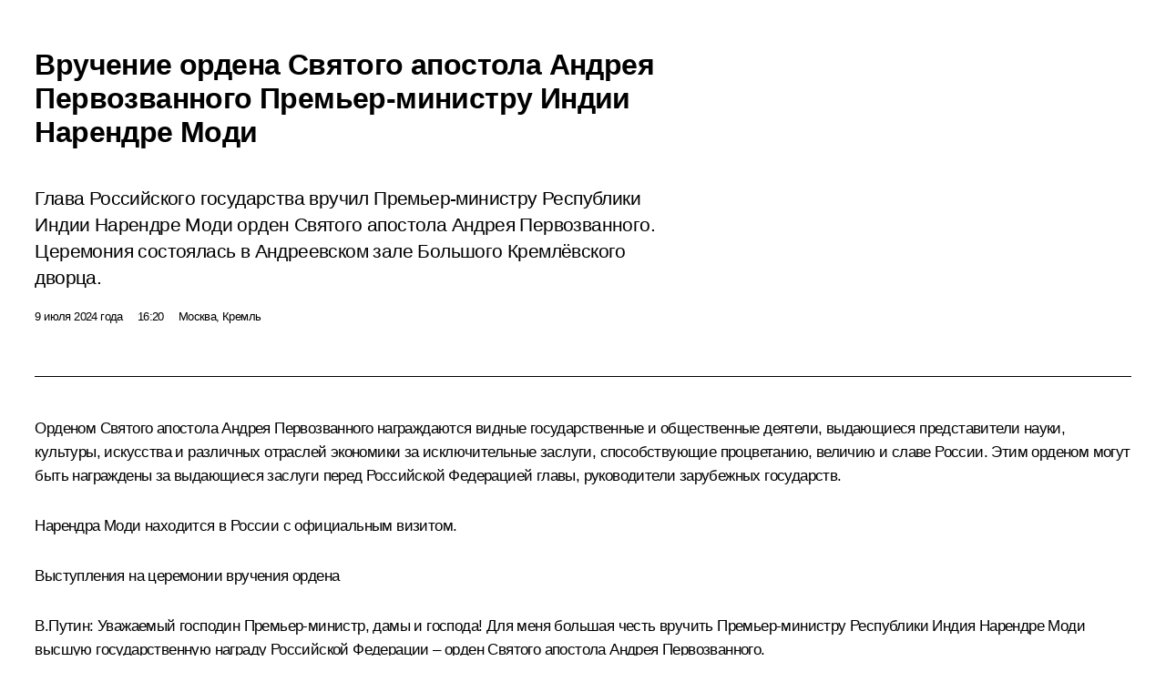

--- FILE ---
content_type: text/html; charset=UTF-8
request_url: http://kremlin.ru/events/president/news/74517/print
body_size: 14767
content:
<!doctype html> <!--[if lt IE 7 ]> <html class="ie6" lang="ru"> <![endif]--> <!--[if IE 7 ]> <html class="ie7" lang="ru"> <![endif]--> <!--[if IE 8 ]> <html class="ie8" lang="ru"> <![endif]--> <!--[if IE 9 ]> <html class="ie9" lang="ru"> <![endif]--> <!--[if gt IE 8]><!--> <html lang="ru" class="no-js" itemscope="itemscope" xmlns="http://www.w3.org/1999/xhtml" itemtype="http://schema.org/ItemPage" prefix="og: http://ogp.me/ns# video: http://ogp.me/ns/video# ya: http://webmaster.yandex.ru/vocabularies/"> <!--<![endif]--> <head> <meta charset="utf-8"/> <title itemprop="name">Вручение ордена Святого апостола Андрея Первозванного Премьер-министру Индии Нарендре Моди • Президент России</title> <meta name="description" content="Глава Российского государства вручил Премьер-министру Республики Индии Нарендре Моди орден Святого апостола Андрея Первозванного. Церемония состоялась в Андреевском зале Большого Кремлёвского дворца."/> <meta name="keywords" content="Новости ,Выступления и стенограммы ,Деятельность Президента"/> <meta itemprop="inLanguage" content="ru"/> <meta name="msapplication-TileColor" content="#091a42"> <meta name="theme-color" content="#ffffff"> <meta name="theme-color" content="#091A42" />  <meta name="viewport" content="width=device-width,initial-scale=1,minimum-scale=0.7,ya-title=#061a44"/>  <meta name="apple-mobile-web-app-capable" content="yes"/> <meta name="apple-mobile-web-app-title" content="Президент России"/> <meta name="format-detection" content="telephone=yes"/> <meta name="apple-mobile-web-app-status-bar-style" content="default"/>  <meta name="msapplication-TileColor" content="#061a44"/> <meta name="msapplication-TileImage" content="/static/mstile-144x144.png"/> <meta name="msapplication-allowDomainApiCalls" content="true"/> <meta name="msapplication-starturl" content="/"/> <meta name="theme-color" content="#061a44"/> <meta name="application-name" content="Президент России"/>   <meta property="og:site_name" content="Президент России"/>  <meta name="twitter:site" content="@KremlinRussia"/>   <meta property="og:type" content="article"/>  <meta property="og:title" content="Вручение ордена Святого апостола Андрея Первозванного Премьер-министру Индии Нарендре Моди"/> <meta property="og:description" content="Глава Российского государства вручил Премьер-министру Республики Индии Нарендре Моди орден Святого апостола Андрея Первозванного. Церемония состоялась в Андреевском зале Большого Кремлёвского дворца."/> <meta property="og:url" content="http://kremlin.ru/events/president/news/74517"/> <meta property="og:image" content="http://static.kremlin.ru/media/events/photos/medium/Oa4dA0p7Yg3yqHzQ1YIsceW57lqhZjS6.jpg"/>    <meta property="ya:ovs:adult" content="false"/>  <meta property="ya:ovs:upload_date" content="2024-07-09"/>      <meta name="twitter:card" content="summary"/>   <meta name="twitter:description" content="Глава Российского государства вручил Премьер-министру Республики Индии Нарендре Моди орден Святого апостола Андрея Первозванного. Церемония состоялась в Андреевском зале Большого Кремлёвского дворца."/> <meta name="twitter:title" content="Вручение ордена Святого апостола Андрея Первозванного Премьер-министру Индии Нарендре Моди"/>    <meta name="twitter:image:src" content="http://static.kremlin.ru/media/events/photos/medium/Oa4dA0p7Yg3yqHzQ1YIsceW57lqhZjS6.jpg"/> <meta name="twitter:image:width" content="680"/> <meta name="twitter:image:height" content="420"/>           <link rel="icon" type="image/png" href="/static/favicon-32x32.png" sizes="32x32"/>   <link rel="icon" type="image/png" href="/static/favicon-96x96.png" sizes="96x96"/>   <link rel="icon" type="image/png" href="/static/favicon-16x16.png" sizes="16x16"/>    <link rel="icon" type="image/png" href="/static/android-chrome-192x192.png" sizes="192x192"/> <link rel="manifest" href="/static/ru/manifest.json"/>         <link rel="apple-touch-icon" href="/static/apple-touch-icon-57x57.png" sizes="57x57"/>   <link rel="apple-touch-icon" href="/static/apple-touch-icon-60x60.png" sizes="60x60"/>   <link rel="apple-touch-icon" href="/static/apple-touch-icon-72x72.png" sizes="72x72"/>   <link rel="apple-touch-icon" href="/static/apple-touch-icon-76x76.png" sizes="76x76"/>   <link rel="apple-touch-icon" href="/static/apple-touch-icon-114x114.png" sizes="114x114"/>   <link rel="apple-touch-icon" href="/static/apple-touch-icon-120x120.png" sizes="120x120"/>   <link rel="apple-touch-icon" href="/static/apple-touch-icon-144x144.png" sizes="144x144"/>   <link rel="apple-touch-icon" href="/static/apple-touch-icon-152x152.png" sizes="152x152"/>   <link rel="apple-touch-icon" href="/static/apple-touch-icon-180x180.png" sizes="180x180"/>               <link rel="stylesheet" type="text/css" media="all" href="/static/css/screen.css?ba15e963ac"/> <link rel="stylesheet" href="/static/css/print.css" media="all"/>  <!--[if lt IE 9]> <link rel="stylesheet" href="/static/css/ie8.css"/> <script type="text/javascript" src="/static/js/vendor/html5shiv.js"></script> <script type="text/javascript" src="/static/js/vendor/respond.src.js"></script> <script type="text/javascript" src="/static/js/vendor/Konsole.js"></script> <![endif]--> <!--[if lte IE 9]> <link rel="stylesheet" href="/static/css/ie9.css"/> <script type="text/javascript" src="/static/js/vendor/ierange-m2.js"></script> <![endif]--> <!--[if lte IE 6]> <link rel="stylesheet" href="/static/css/ie6.css"/> <![endif]--> <link rel="alternate" type="text/html" hreflang="en" href="http://en.kremlin.ru/events/president/news/74517/print"/>   <link rel="author" href="/about"/> <link rel="home" href="/"/> <link rel="search" href="/opensearch.xml" title="Президент России" type="application/opensearchdescription+xml"/> <link rel="image_src" href="http://static.kremlin.ru/media/events/photos/medium/Oa4dA0p7Yg3yqHzQ1YIsceW57lqhZjS6.jpg" /><link rel="canonical" href="http://kremlin.ru/events/president/news/74517" /> <script type="text/javascript">
window.config = {staticUrl: '/static/',mediaUrl: 'http://static.kremlin.ru/media/',internalDomains: 'kremlin.ru|uznai-prezidenta.ru|openkremlin.ru|президент.рф|xn--d1abbgf6aiiy.xn--p1ai'};
</script></head> <body class=" is-reading"> <div class="header" itemscope="itemscope" itemtype="http://schema.org/WPHeader" role="banner"> <div class="topline topline__menu"> <a class="topline__toggleaside" accesskey="=" aria-label="Меню портала" role="button" href="#sidebar" title="Меню портала"><i></i></a> <div class="topline__in"> <a href="/" class="topline__head" rel="home" accesskey="1" data-title="Президент России"> <i class="topline__logo"></i>Президент России</a> <div class="topline__togglemore" data-url="/mobile-menu"> <i class="topline__togglemore_button"></i> </div> <div class="topline__more"> <nav aria-label="Основное меню"> <ul class="nav"><li class="nav__item" itemscope="itemscope" itemtype="http://schema.org/SiteNavigationElement"> <a href="/events/president/news" class="nav__link is-active" accesskey="2" itemprop="url"><span itemprop="name">События</span></a> </li><li class="nav__item" itemscope="itemscope" itemtype="http://schema.org/SiteNavigationElement"> <a href="/structure/president" class="nav__link" accesskey="3" itemprop="url"><span itemprop="name">Структура</span></a> </li><li class="nav__item" itemscope="itemscope" itemtype="http://schema.org/SiteNavigationElement"> <a href="/multimedia/video" class="nav__link" accesskey="4" itemprop="url"><span itemprop="name">Видео и фото</span></a> </li><li class="nav__item" itemscope="itemscope" itemtype="http://schema.org/SiteNavigationElement"> <a href="/acts/news" class="nav__link" accesskey="5" itemprop="url"><span itemprop="name">Документы</span></a> </li><li class="nav__item" itemscope="itemscope" itemtype="http://schema.org/SiteNavigationElement"> <a href="/contacts" class="nav__link" accesskey="6" itemprop="url"><span itemprop="name">Контакты</span></a> </li> <li class="nav__item last" itemscope="itemscope" itemtype="http://schema.org/SiteNavigationElement"> <a class="nav__link nav__link_search" href="/search" accesskey="7" itemprop="url" title="Глобальный поиск по сайту"> <span itemprop="name">Поиск</span> </a> </li>  </ul> </nav> </div> </div> </div>  <div class="search"> <ul class="search__filter"> <li class="search__filter__item is-active"> <a class="search_without_filter">Искать на сайте</a> </li>   <li class="search__filter__item bank_docs"><a href="/acts/bank">или по банку документов</a></li>  </ul> <div class="search__in">   <form name="search" class="form search__form simple_search" method="get" action="/search" tabindex="-1" role="search" aria-labelledby="search__form__input__label"> <fieldset>  <legend> <label for="search__form__input" class="search__title_main" id="search__form__input__label">Введите запрос для поиска</label> </legend>  <input type="hidden" name="section" class="search__section_value"/> <input type="hidden" name="since" class="search__since_value"/> <input type="hidden" name="till" class="search__till_value"/> <span class="form__field input_wrapper"> <input type="text" name="query" class="search__form__input" id="search__form__input" lang="ru" accesskey="-"  required="required" size="74" title="Введите запрос для поиска" autocomplete="off" data-autocomplete-words-url="/_autocomplete/words" data-autocomplete-url="/_autocomplete"/> <i class="search_icon"></i> <span class="text_overflow__limiter"></span> </span> <span class="form__field button__wrapper">  <button id="search-simple-search-button" class="submit search__form__button">Найти</button> </span> </fieldset> </form>     <form name="doc_search" class="form search__form docs_search" method="get" tabindex="-1" action="/acts/bank/search"> <fieldset> <legend> Поиск по документам </legend>  <div class="form__field form__field_medium"> <label for="doc_search-title-or-number-input"> Название документа или его номер </label> <input type="text" name="title" id="doc_search-title-or-number-input" class="input_doc"  lang="ru" autocomplete="off"/> </div> <div class="form__field form__field_medium"> <label for="doc_search-text-input">Текст в документе</label> <input type="text" name="query" id="doc_search-text-input"  lang="ru"/> </div> <div class="form__field form__fieldlong"> <label for="doc_search-type-select">Вид документа</label> <div class="select2_wrapper"> <select id="doc_search-type-select" name="type" class="select2 dropdown_select"> <option value="" selected="selected"> Все </option>  <option value="3">Указ</option>  <option value="4">Распоряжение</option>  <option value="5">Федеральный закон</option>  <option value="6">Федеральный конституционный закон</option>  <option value="7">Послание</option>  <option value="8">Закон Российской Федерации о поправке к Конституции Российской Федерации</option>  <option value="1">Кодекс</option>  </select> </div> </div> <div class="form__field form__field_halflonger"> <label id="doc_search-force-label"> Дата вступления в силу...</label>   <div class="search__form__date period">      <a href="#" role="button" aria-describedby="doc_search-force-label" class="dateblock" data-target="#doc_search-force_since-input" data-min="1991-01-01" data-max="2028-10-27" data-value="2026-01-31" data-start-value="1991-01-01" data-end-value="2028-10-27" data-range="true">  </a> <a class="clear_date_filter hidden" href="#clear" role="button" aria-label="Сбросить дату"><i></i></a> </div>  <input type="hidden" name="force_since" id="doc_search-force_since-input" /> <input type="hidden" name="force_till" id="doc_search-force_till-input" />      </div> <div class="form__field form__field_halflonger"> <label>или дата принятия</label>   <div class="search__form__date period">      <a href="#" role="button" aria-describedby="doc_search-date-label" class="dateblock" data-target="#doc_search-date_since-input" data-min="1991-01-01" data-max="2026-01-31" data-value="2026-01-31" data-start-value="1991-01-01" data-end-value="2026-01-31" data-range="true">  </a> <a class="clear_date_filter hidden" href="#clear" role="button" aria-label="Сбросить дату"><i></i></a> </div>  <input type="hidden" name="date_since" id="doc_search-date_since-input" /> <input type="hidden" name="date_till" id="doc_search-date_till-input" />      </div> <div class="form__field form__fieldshort"> <button type="submit" class="submit search__form__button"> Найти документ </button> </div> </fieldset> <div class="pravo_link">Официальный портал правовой информации <a href="http://pravo.gov.ru/" target="_blank">pravo.gov.ru</a> </div> </form>   </div> </div>  <div class="topline_nav_mobile"></div>  </div> <div class="main-wrapper"> <div class="subnav-view" role="complementary" aria-label="Дополнительное меню"></div> <div class="wrapsite"> <div class="content-view" role="main"></div><div class="footer" id="footer" itemscope="itemscope" itemtype="http://schema.org/WPFooter"> <div class="footer__in"> <div role="complementary" aria-label="Карта портала"> <div class="footer__mobile"> <a href="/"> <i class="footer__logo_mob"></i> <div class="mobile_title">Президент России</div> <div class="mobile_caption">Версия официального сайта для мобильных устройств</div> </a> </div> <div class="footer__col col_mob"> <h2 class="footer_title">Разделы сайта Президента<br/>России</h2> <ul class="footer_list nav_mob"><li class="footer_list_item" itemscope="itemscope" itemtype="http://schema.org/SiteNavigationElement"> <a href="/events/president/news"  class="is-active" itemprop="url"> <span itemprop="name">События</span> </a> </li> <li class="footer_list_item" itemscope="itemscope" itemtype="http://schema.org/SiteNavigationElement"> <a href="/structure/president"  itemprop="url"> <span itemprop="name">Структура</span> </a> </li> <li class="footer_list_item" itemscope="itemscope" itemtype="http://schema.org/SiteNavigationElement"> <a href="/multimedia/video"  itemprop="url"> <span itemprop="name">Видео и фото</span> </a> </li> <li class="footer_list_item" itemscope="itemscope" itemtype="http://schema.org/SiteNavigationElement"> <a href="/acts/news"  itemprop="url"> <span itemprop="name">Документы</span> </a> </li> <li class="footer_list_item" itemscope="itemscope" itemtype="http://schema.org/SiteNavigationElement"> <a href="/contacts"  itemprop="url"> <span itemprop="name">Контакты</span> </a> </li>  <li class="footer__search footer_list_item footer__search_open" itemscope="itemscope" itemtype="http://schema.org/SiteNavigationElement"> <a href="/search" itemprop="url"> <i></i> <span itemprop="name">Поиск</span> </a> </li> <li class="footer__search footer_list_item footer__search_hidden" itemscope="itemscope" itemtype="http://schema.org/SiteNavigationElement"> <a href="/search" itemprop="url"> <i></i> <span itemprop="name">Поиск</span> </a> </li> <li class="footer__smi footer_list_item" itemscope="itemscope" itemtype="http://schema.org/SiteNavigationElement"> <a href="/press/announcements" itemprop="url" class="is-special"><i></i><span itemprop="name">Для СМИ</span></a> </li> <li class="footer_list_item" itemscope="itemscope" itemtype="http://schema.org/SiteNavigationElement"> <a href="/subscribe" itemprop="url"><i></i><span itemprop="name">Подписаться</span></a> </li> <li class="footer_list_item hidden_mob" itemscope="itemscope" itemtype="http://schema.org/SiteNavigationElement"> <a href="/catalog/glossary" itemprop="url" rel="glossary"><span itemprop="name">Справочник</span></a> </li> </ul> <ul class="footer_list"> <li class="footer__special" itemscope="itemscope" itemtype="http://schema.org/SiteNavigationElement"> <a href="http://special.kremlin.ru/events/president/news" itemprop="url" class="is-special no-warning"><i></i><span itemprop="name">Версия для людей с ограниченными возможностями</span></a> </li> </ul> <ul class="footer_list nav_mob"> <li itemscope="itemscope" itemtype="http://schema.org/SiteNavigationElement" class="language footer_list_item">   <a href="http://en.kremlin.ru/events/president/news/74517/print" rel="alternate" hreflang="en" itemprop="url" class=" no-warning"> <span itemprop="name"> English </span> </a> <meta itemprop="inLanguage" content="en"/>   </li> </ul> </div> <div class="footer__col"> <h2 class="footer_title">Информационные ресурсы<br/>Президента России</h2> <ul class="footer_list"> <li class="footer__currentsite footer_list_item" itemscope="itemscope" itemtype="http://schema.org/SiteNavigationElement"> <a href="/" itemprop="url">Президент России<span itemprop="name">Текущий ресурс</span> </a> </li> <li class="footer_list_item"> <a href="http://kremlin.ru/acts/constitution" class="no-warning">Конституция России</a> </li> <li class="footer_list_item"> <a href="http://flag.kremlin.ru/" class="no-warning" rel="external">Государственная символика</a> </li> <li class="footer_list_item"> <a href="https://letters.kremlin.ru/" class="no-warning" rel="external">Обратиться к Президенту</a> </li>  <li class="footer_list_item"> <a href="http://kids.kremlin.ru/" class="no-warning" rel="external"> Президент России —<br/>гражданам школьного возраста </a> </li> <li class="footer_list_item"> <a href="http://tours.kremlin.ru/" class="no-warning" rel="external">Виртуальный тур по<br/>Кремлю</a> </li>  <li class="footer_list_item"> <a href="http://putin.kremlin.ru/" class="no-warning" rel="external">Владимир Путин —<br/>личный сайт</a> </li>  <li class="footer_list_item"> <a href="http://nature.kremlin.ru" class="no-warning" rel="external"> Дикая природа России </a> </li>  </ul> </div> <div class="footer__col"> <h2 class="footer_title">Официальные сетевые ресурсы<br/>Президента России</h2> <ul class="footer_list"> <li class="footer_list_item"> <a href="https://t.me/news_kremlin" rel="me" target="_blank">Telegram-канал</a> </li>  <li class="footer_list_item"> <a href="https://max.ru/news_kremlin" rel="me" target="_blank"> MAX </a> </li> <li class="footer_list_item"> <a href="https://vk.com/kremlin_news" rel="me" target="_blank"> ВКонтакте </a> </li>  <li class="footer_list_item"> <a href="https://rutube.ru/u/kremlin/" rel="me" target="_blank">Rutube</a> </li> <li class="footer_list_item"> <a href="http://www.youtube.ru/user/kremlin" rel="me" target="_blank">YouTube</a> </li> </ul> </div>  <div class="footer__col footer__col_last"> <h2 class="footer_title">Правовая и техническая информация</h2> <ul class="footer_list technical_info"> <li class="footer_list_item" itemscope="itemscope" itemtype="http://schema.org/SiteNavigationElement"> <a href="/about" itemprop="url"> <span itemprop="name">О портале</span> </a> </li> <li class="footer_list_item" itemscope="itemscope" itemtype="http://schema.org/SiteNavigationElement"> <a href="/about/copyrights" itemprop="url"><span itemprop="name">Об использовании информации сайта</span></a> </li> <li class="footer_list_item" itemscope="itemscope" itemtype="http://schema.org/SiteNavigationElement"> <a href="/about/privacy" itemprop="url"><span itemprop="name">О персональных данных пользователей</span></a> </li> <li class="footer_list_item" itemscope="itemscope" itemtype="http://schema.org/SiteNavigationElement"> <a href="/contacts#mailto" itemprop="url"><span itemprop="name">Написать в редакцию</span></a> </li> </ul> </div> </div> <div role="contentinfo"> <div class="footer__license"> <p>Все материалы сайта доступны по лицензии:</p> <p><a href="http://creativecommons.org/licenses/by/4.0/deed.ru" hreflang="ru" class="underline" rel="license" target="_blank">Creative Commons Attribution 4.0 International</a></p> </div> <div class="footer__copy"><span class="flag_white">Администрация </span><span class="flag_blue">Президента России</span><span class="flag_red">2026 год</span> </div> </div> <div class="footer__logo"></div> </div> </div> </div> </div> <div class="gallery__wrap"> <div class="gallery__overlay"></div> <div class="gallery" role="complementary" aria-label="Полноэкранная галерея"></div> </div> <div class="read" role="complementary" aria-label="Материал для чтения" data-href="http://kremlin.ru/events/president/news/74517/print" data-stream-url="/events/president/news/by-date/09.07.2024"> <div class="read__close_wrapper"> <a href="/events/president/news/by-date/09.07.2024" class="read__close" title="Нажмите Esc, чтобы закрыть"><i></i></a> </div> <div class="read__scroll" role="tabpanel"> <article class="read__in hentry h-entry" itemscope="itemscope" itemtype="http://schema.org/NewsArticle" id="event-74517" role="document" aria-describedby="read-lead"> <div class="read__content"> <div class="read__top">  <div class="width_limiter"> <a href="/events/president/news" class="read__categ" rel="category" data-info="Открыть">События</a> <h1 class="entry-title p-name" itemprop="name">Вручение ордена Святого апостола Андрея Первозванного Премьер-министру Индии Нарендре Моди</h1> <div class="read__lead entry-summary p-summary" itemprop="description" role="heading" id="read-lead">  <div><p>Глава Российского государства вручил Премьер-министру Республики Индии Нарендре Моди орден Святого апостола Андрея Первозванного. Церемония состоялась в Андреевском зале Большого Кремлёвского дворца.</p></div>   </div> <div class="read__meta"><time class="read__published" datetime="2024-07-09" itemprop="datePublished">9 июля 2024 года</time>  <div class="read__time">16:20</div>  <div class="read__place p-location"><i></i>Москва, Кремль</div> <meta itemprop="inLanguage" content="ru"/> </div> </div> </div> <div class="entry-content e-content read__internal_content" itemprop="articleBody">  <div class="media__container media__container_video u-video masha-ignore" itemscope="itemscope" itemtype="http://schema.org/VideoObject">       <div class="media__video " data-embed-url="http://kremlin.ru/misc/74517/videos/5673"> <video id="video-5673" preload="none" style="max-width:100%; width: 100%;background:rgb(255, 255, 231);background:linear-gradient(270deg, #ffffe7 0%, rgba(255,255,231,0) 100%),linear-gradient(180deg, #776e55 0%, rgba(119,110,85,0) 100%),linear-gradient(90deg, #15100b 0%, rgba(21,16,11,0) 100%),linear-gradient(0deg, #b7b3a8 0%, rgba(183,179,168,0) 100%);;" poster="http://static.kremlin.ru/media/events/video/image/medium/jmMnohJU5jS1U11phcYXuKPEW47EWCZT.jpg" data-at2x="http://static.kremlin.ru/media/events/video/image/medium2x/JFSBAHeDGuBPqyf4lWK5CcYea5IsdV7D.jpg" controls="controls"><source type="video/mp4" src="http://static.kremlin.ru/media/events/video/ru/video_low/yFh7biquLeDxp4EQHABtwAvP3ExWlVp2.mp4" data-quality="low" data-label="Стандартное качество, 56.8 МБ" data-filename="Vruchenie_ordena_Sviatogo_apostola_Andreia.mp4"></source><source type="video/mp4" src="http://static.kremlin.ru/media/events/video/ru/video_high/Ny6EmwpyIy42UKwmzN0nnBBUUH8aeH8i.mp4" data-quality="high" data-label="Высокое качество, 209.2 МБ" data-filename="Vruchenie_ordena_Sviatogo_apostola_Andreia-HD.mp4"></source><img src="http://static.kremlin.ru/media/events/video/image/medium/jmMnohJU5jS1U11phcYXuKPEW47EWCZT.jpg" srcset="http://static.kremlin.ru/media/events/video/image/medium2x/JFSBAHeDGuBPqyf4lWK5CcYea5IsdV7D.jpg 2x" style="background:rgb(255, 255, 231);background:linear-gradient(270deg, #ffffe7 0%, rgba(255,255,231,0) 100%),linear-gradient(180deg, #776e55 0%, rgba(119,110,85,0) 100%),linear-gradient(90deg, #15100b 0%, rgba(21,16,11,0) 100%),linear-gradient(0deg, #b7b3a8 0%, rgba(183,179,168,0) 100%);" title="Вручение ордена Святого апостола Андрея Первозванного Премьер-министру Индии Нарендре Моди" alt="Вручение ордена Святого апостола Андрея Первозванного Премьер-министру Индии Нарендре Моди" class="photo thumbnail" itemprop="image"></video><a href="#" class="media__videolink" title="Воспроизвести видео"> <i class="media__videolinkicon"></i> </a> </div>  <meta itemprop="name" content="Вручение ордена Святого апостола Андрея Первозванного Премьер-министру Индии Нарендре Моди"><meta itemprop="description" content="Вручение ордена Святого апостола Андрея Первозванного Премьер-министру Индии Нарендре Моди"><meta itemprop="caption" content="Вручение ордена Святого апостола Андрея Первозванного Премьер-министру Индии Нарендре Моди"><meta itemprop="url" content="http://static.kremlin.ru/media/events/video/ru/video_high/Ny6EmwpyIy42UKwmzN0nnBBUUH8aeH8i.mp4"><span itemprop="thumbnail" itemscope="itemscope" itemtype="http://schema.org/ImageObject" hidden="hidden" class="hidden"> <meta itemprop="contentUrl" content="http://static.kremlin.ru/media/events/video/image/medium/jmMnohJU5jS1U11phcYXuKPEW47EWCZT.jpg"></span> <meta itemprop="duration" content="T8M40S"><meta itemprop="datePublished" content="2024-07-09"><meta itemprop="uploadDate" content="2024-07-09"><meta itemprop="isFamilyFriendly" content="true"><meta itemprop="license" content="СС"><meta itemprop="content_id" content="video-5673"><meta itemprop="isOfficial" content="true"><meta itemprop="status" content="published"><meta itemprop="inLanguage" content="ru"><meta itemprop="productionCountry" content="RU"><div class="video__description masha-ignore">Вручение ордена Святого апостола Андрея Первозванного Премьер-министру Индии Нарендре Моди</div>   </div><p>Орденом Святого апостола Андрея Первозванного награждаются видные
государственные и общественные деятели, выдающиеся представители науки,
культуры, искусства и различных отраслей экономики за исключительные заслуги,
способствующие процветанию, величию и славе России. Этим орденом могут быть
награждены за выдающиеся заслуги перед Российской Федерацией главы,
руководители зарубежных государств.</p><div class="read__cut masha-ignore" role="complementary" aria-labelledby="77365-cut"> <div class="cut"> <h3 class="cut__title" id="77365-cut">Смотрите также</h3>   <div class="cut__description">  <a href="/acts/news/60271" class="cut__item" target="_blank">Указ о награждении Премьер-министра Индии Нарендры Моди орденом Святого Андрея Первозванного</a> <div class="cut__date">12 апреля 2019 года</div>  </div>   <div class="cut__description">  <a href="http://www.award.gov.ru/andrey_order.html" class="cut__item" target="_blank">Об ордене Святого апостола Андрея Первозванного</a>  </div>  </div> </div><p><a href="/catalog/persons/423/events" class="person_tag read__tag">Нарендра Моди<span class="read__tooltip tooltip_person hidden masha-ignore"> <span class="tooltip__close"><i></i></span> <span class="tooltip__image">  <img src="http://static.kremlin.ru/media/events/persons/small/Vck7ljVu0Jo.jpg" srcset="http://static.kremlin.ru/media/events/persons/small2x/83UtBLy8bSY.jpg 2x" style="background:rgb(190, 199, 232);background:linear-gradient(270deg, #bec7e8 0%, rgba(190,199,232,0) 100%),linear-gradient(90deg, #5d422e 0%, rgba(93,66,46,0) 100%),linear-gradient(180deg, #b1a38a 0%, rgba(177,163,138,0) 100%),linear-gradient(0deg, #78644a 0%, rgba(120,100,74,0) 100%);" width="140" height="140" alt="Моди Нарендра"></span> <span class="tooltip__text"> <span class="tooltip_title tooltip_link" data-href="/catalog/persons/423/events">Моди Нарендра</span><span class="tooltip_description_dark">Премьер-министр Индии</span></span> </span></a> находится в России с официальным визитом.</p><p><b>Выступления на церемонии вручения
ордена</b></p><p><b>В.Путин:</b>
Уважаемый господин Премьер-министр, дамы и господа! Для меня большая честь
вручить Премьер-министру Республики Индия Нарендре Моди высшую государственную
награду Российской Федерации – орден Святого апостола Андрея Первозванного. </p><p>Это старейший орден, который учреждён более трёх
веков назад российским императором Петром Великим. Согласно статуту им
награждаются видные российские государственные общественные деятели и лидеры
зарубежных стран за выдающиеся заслуги. </p><p>Мне доставляет особое удовольствие вручить эту почётную
награду именно здесь, в Кремле, в подобающей статуту ордена торжественной
обстановке. </p><p>Уважаемый господин Премьер-министр, дорогой друг,
награждение Вас орденом Андрея Первозванного отражает искреннюю признательность
российской стороны за тот значимый вклад, который Вы вносите в укрепление
дружбы и взаимопонимания между нашими государствами и народами. Вы всегда
активно выступали за расширение контактов с нашей страной, ещё будучи главным
министром штата Гуджарат выдвинули инициативу установления побратимских связей с российскими регионами, в данном случае – с Астраханской
областью. </p><p>Находясь уже 10 лет во главе правительства Индии, Вы
реально способствовали тому, чтобы российско-индийские отношения приобрели
характер особо привилегированного стратегического партнёрства. </p><p>При Вашей непосредственной поддержке успешно
реализуются крупнейшие российско-индийские проекты в торгово-экономической и военно-технической сферах, атомной и углеводородной энергетике, в области
высоких технологий и космоса. Трудно переоценить Ваш вклад в формирование
устойчивой основы российско-индийского сотрудничества на международной арене,
где обе наши страны отстаивают принципы многополярности и строгого соблюдения
международного права. </p><p>Совместно работают в интересах обеспечения
стабильности, глобальной и региональной безопасности, тесно взаимодействуют в рамках БРИКС и Шанхайской организации сотрудничества.</p><p>Уважаемый господин Премьер-министр, дорогой друг,
хотел бы от души поздравить Вас с высокой российской наградой и пожелать Вам
здоровья и успехов, всего самого наилучшего, а дружественному индийскому народу – мира и процветания. Благодарю Вас.</p><p><b>Н.Моди</b>
(<i>как переведено</i>): Ваше
Превосходительство, дорогой друг Президент Путин. Я хотел бы выразить сердечную
признательность за честь, которой
я был удостоен, когда мне был вручён этот высочайший орден Российской
Федерации. Это орден принадлежит не только мне – это честь, которая
была предоставлена 1 миллиарду 400 миллионам жителей Индии.</p><p>Это признание вековой дружбы, а также взаимного
доверия между Индией и Россией. Это также признание нашего особо
привилегированного стратегического партнёрства. </p><div class="read__cut masha-ignore" role="complementary" aria-labelledby="77367-cut"> <div class="cut"> <h3 class="cut__title" id="77367-cut">Дополнительно</h3>   <div class="cut__description">  <a href="/events/president/news/74514" class="cut__item" target="_blank">Российско-индийские переговоры</a> <div class="cut__date">9 июля 2024 года</div>  </div>  </div> </div><p>Ваше Превосходительство, за последние почти 25 лет
под Вашим руководством отношения России и Индии укрепились во всех областях, и каждый раз мы наблюдаем новые вехи, новые высоты, которые мы берём в развитии
стратегических отношений между обеими странами. И основания для этих достижений
были заложены именно Вами. </p><p>Отношения процветают и по мере того, как течёт
время, только укрепляются. Наше взаимное сотрудничество основывается на партнёрствах,
устанавливаемых между людьми. И такое партнёрство превращается в надежду на лучшее будущее для наших граждан. Более того, это становится залогом будущего
наших граждан.</p><p>В рамках наших сегодняшних переговоров мы приняли
новые важные решения, направленные на дальнейшее укрепление взаимного
сотрудничества во всех областях. </p><p>Наши отношения крайне важны не только для двух наших
стран, но также имеют большое значение для всего мира. В глобальном контексте
сегодняшнего дня Индия и Россия, их партнёрство приобретает новое значение. Мы
оба убеждены, что необходимы дальнейшие усилия для того, чтобы обеспечить
глобальную стабильность и мир. В будущем мы продолжим работать сообща над
достижением этих целей. </p><p>Ваше Превосходительство, позвольте от имени 1
миллиарда 400 миллионов жителей Индии вновь поблагодарить Вас, Правительство
Российской Федерации, а также народ Российской Федерации за честь, которой я
был удостоен. </p><p>Благодарю Вас.</p> <div class="read__bottommeta hidden-copy"> <div class="width_limiter">   <div class="read__tags masha-ignore">  <div class="read__tagscol"> <h3>География</h3> <ul class="read__taglist"><li><a
                                    href="/catalog/countries/IN/events" rel="tag"><i></i>Индия</a></li> </ul> </div>   <div class="read__tagscol"> <h3>Темы</h3> <ul class="read__taglist"><li class="p-category"> <a href="/catalog/keywords/82/events" rel="tag"><i></i>Внешняя политика </a> </li>  </ul> </div>   <div class="read__tagscol"> <h3>Лица</h3> <ul class="read__taglist">  <li> <a href="/catalog/persons/423/events" rel="tag"><i></i>Моди Нарендра</a> </li>  </ul> </div>  </div>                <div class="read__status masha-ignore"> <div class="width_limiter"> <h3>Статус материала</h3> <p>Опубликован в разделах: <a href="/events/president/news">Новости</a>, <a href="/events/president/transcripts">Выступления и стенограммы</a><br/> </p><p> Дата публикации:    <time datetime="2024-07-09">9 июля 2024 года, 16:20</time> </p><p class="print_link_wrap"> Ссылка на материал: <a class="print_link" href="http://kremlin.ru/d/74517">kremlin.ru/d/74517</a> </p>  <p> <a class="text_version_link" href="/events/president/news/copy/74517" rel="nofollow" target="_blank">Текстовая версия</a> </p>  </div> </div>  </div> </div> </div> </div> </article> </div>    <div class="read__tabs False" role="tablist"> <div class="gradient-shadow"></div> <div class="width_limiter">  <a href="/events/president/news/74517" class="tabs_article is-active medium with_small_tooltip" title="Текст" aria-label="Текст" role="tab"><i aria-hidden="true"></i> <div class="small_tooltip" aria-hidden="true"><span class="small_tooltip_text">Текст</span></div> </a>  <i class="read__sep"></i> <a href="/events/president/news/74517/photos" class="tabs_photo with_small_tooltip" title="Фото" aria-label="Фото" role="tab"><i aria-hidden="true"><sup class="tabs__count">5</sup></i> <div class="small_tooltip" aria-hidden="true"><span class="small_tooltip_text">Фото</span></div> </a>   <i class="read__sep"></i> <a href="/events/president/news/74517/videos" class="tabs_video tabs_ with_small_tooltip" title="Видео" aria-label="Видео" role="tab"> <i aria-hidden="true"> <sup class="duration_short tabs__count"> <time class="video_count_time" itemprop="duration" datetime="PT8M40S">9м</time></sup> </i> <div class="small_tooltip" aria-hidden="true"><span class="small_tooltip_text">Видео</span></div> </a>   <i class="read__sep"></i> <a href="/events/president/news/74517/audios" class="tabs_audio tabs_ with_small_tooltip" title="Аудио" aria-label="Аудио" role="tab"><i aria-hidden="true"> <sup class="duration_short tabs__count"> <time class="video_count_time" itemprop="duration" datetime="PT8M40S">9м</time></sup> </i> <div class="small_tooltip" aria-hidden="true"><span class="small_tooltip_text">Аудио</span></div> </a>     <div class="right_tabs">  <p class="over_tabs"></p> <div class="tabs_share read__share with_small_tooltip" title="Поделиться" role="tab" tabindex="0" aria-expanded="false" onclick="" aria-label="Поделиться"><i aria-hidden="true"></i> <div class="small_tooltip" aria-hidden="true"><span class="small_tooltip_text">Поделиться</span></div> <div class="share_material">   <div class="width_limiter"> <div class="share_where" id="share-permalink">Прямая ссылка на материал</div> <div class="share_link share_link_p" tabindex="0" role="textbox" aria-labelledby="share-permalink"> <span class="material_link" id="material_link">http://kremlin.ru/events/president/news/74517</span> </div> <div class="share_where">Поделиться</div> <div class="krln-share_list"> <ul class="share_sites">             <li> <a target="_blank" class="share_to_site no-warning" href="https://www.vk.com/share.php?url=http%3A//kremlin.ru/events/president/news/74517/print&amp;title=%D0%92%D1%80%D1%83%D1%87%D0%B5%D0%BD%D0%B8%D0%B5%20%D0%BE%D1%80%D0%B4%D0%B5%D0%BD%D0%B0%20%D0%A1%D0%B2%D1%8F%D1%82%D0%BE%D0%B3%D0%BE%20%D0%B0%D0%BF%D0%BE%D1%81%D1%82%D0%BE%D0%BB%D0%B0%20%D0%90%D0%BD%D0%B4%D1%80%D0%B5%D1%8F%20%D0%9F%D0%B5%D1%80%D0%B2%D0%BE%D0%B7%D0%B2%D0%B0%D0%BD%D0%BD%D0%BE%D0%B3%D0%BE%20%D0%9F%D1%80%D0%B5%D0%BC%D1%8C%D0%B5%D1%80-%D0%BC%D0%B8%D0%BD%D0%B8%D1%81%D1%82%D1%80%D1%83%20%D0%98%D0%BD%D0%B4%D0%B8%D0%B8%20%D0%9D%D0%B0%D1%80%D0%B5%D0%BD%D0%B4%D1%80%D0%B5%20%D0%9C%D0%BE%D0%B4%D0%B8&amp;description=%3Cp%3E%D0%93%D0%BB%D0%B0%D0%B2%D0%B0%20%D0%A0%D0%BE%D1%81%D1%81%D0%B8%D0%B9%D1%81%D0%BA%D0%BE%D0%B3%D0%BE%20%D0%B3%D0%BE%D1%81%D1%83%D0%B4%D0%B0%D1%80%D1%81%D1%82%D0%B2%D0%B0%20%D0%B2%D1%80%D1%83%D1%87%D0%B8%D0%BB%20%D0%9F%D1%80%D0%B5%D0%BC%D1%8C%D0%B5%D1%80-%D0%BC%D0%B8%D0%BD%D0%B8%D1%81%D1%82%D1%80%D1%83%20%D0%A0%D0%B5%D1%81%D0%BF%D1%83%D0%B1%D0%BB%D0%B8%D0%BA%D0%B8%20%D0%98%D0%BD%D0%B4%D0%B8%D0%B8%20%D0%9D%D0%B0%D1%80%D0%B5%D0%BD%D0%B4%D1%80%D0%B5%20%D0%9C%D0%BE%D0%B4%D0%B8%20%D0%BE%D1%80%D0%B4%D0%B5%D0%BD%20%D0%A1%D0%B2%D1%8F%D1%82%D0%BE%D0%B3%D0%BE%20%D0%B0%D0%BF%D0%BE%D1%81%D1%82%D0%BE%D0%BB%D0%B0%20%D0%90%D0%BD%D0%B4%D1%80%D0%B5%D1%8F%20%D0%9F%D0%B5%D1%80%D0%B2%D0%BE%D0%B7%D0%B2%D0%B0%D0%BD%D0%BD%D0%BE%D0%B3%D0%BE.%20%D0%A6%D0%B5%D1%80%D0%B5%D0%BC%D0%BE%D0%BD%D0%B8%D1%8F%20%D1%81%D0%BE%D1%81%D1%82%D0%BE%D1%8F%D0%BB%D0%B0%D1%81%D1%8C%20%D0%B2%C2%A0%D0%90%D0%BD%D0%B4%D1%80%D0%B5%D0%B5%D0%B2%D1%81%D0%BA%D0%BE%D0%BC%20%D0%B7%D0%B0%D0%BB%D0%B5%20%D0%91%D0%BE%D0%BB%D1%8C%D1%88%D0%BE%D0%B3%D0%BE%20%D0%9A%D1%80%D0%B5%D0%BC%D0%BB%D1%91%D0%B2%D1%81%D0%BA%D0%BE%D0%B3%D0%BE%20%D0%B4%D0%B2%D0%BE%D1%80%D1%86%D0%B0.%3C/p%3E&amp;image=http%3A//static.kremlin.ru/media/events/photos/medium/Oa4dA0p7Yg3yqHzQ1YIsceW57lqhZjS6.jpg" data-service="vkontakte" rel="nofollow"> ВКонтакте </a> </li> <li> <a target="_blank" class="share_to_site no-warning" href="https://t.me/share/url?url=http%3A//kremlin.ru/events/president/news/74517/print&amp;text=%D0%92%D1%80%D1%83%D1%87%D0%B5%D0%BD%D0%B8%D0%B5%20%D0%BE%D1%80%D0%B4%D0%B5%D0%BD%D0%B0%20%D0%A1%D0%B2%D1%8F%D1%82%D0%BE%D0%B3%D0%BE%20%D0%B0%D0%BF%D0%BE%D1%81%D1%82%D0%BE%D0%BB%D0%B0%20%D0%90%D0%BD%D0%B4%D1%80%D0%B5%D1%8F%20%D0%9F%D0%B5%D1%80%D0%B2%D0%BE%D0%B7%D0%B2%D0%B0%D0%BD%D0%BD%D0%BE%D0%B3%D0%BE%20%D0%9F%D1%80%D0%B5%D0%BC%D1%8C%D0%B5%D1%80-%D0%BC%D0%B8%D0%BD%D0%B8%D1%81%D1%82%D1%80%D1%83%20%D0%98%D0%BD%D0%B4%D0%B8%D0%B8%20%D0%9D%D0%B0%D1%80%D0%B5%D0%BD%D0%B4%D1%80%D0%B5%20%D0%9C%D0%BE%D0%B4%D0%B8" data-service="vkontakte" rel="nofollow"> Telegram </a> </li> <li> <a target="_blank" class="share_to_site no-warning" href="https://connect.ok.ru/offer?url=http%3A//kremlin.ru/events/president/news/74517/print&amp;title=%D0%92%D1%80%D1%83%D1%87%D0%B5%D0%BD%D0%B8%D0%B5%20%D0%BE%D1%80%D0%B4%D0%B5%D0%BD%D0%B0%20%D0%A1%D0%B2%D1%8F%D1%82%D0%BE%D0%B3%D0%BE%20%D0%B0%D0%BF%D0%BE%D1%81%D1%82%D0%BE%D0%BB%D0%B0%20%D0%90%D0%BD%D0%B4%D1%80%D0%B5%D1%8F%20%D0%9F%D0%B5%D1%80%D0%B2%D0%BE%D0%B7%D0%B2%D0%B0%D0%BD%D0%BD%D0%BE%D0%B3%D0%BE%20%D0%9F%D1%80%D0%B5%D0%BC%D1%8C%D0%B5%D1%80-%D0%BC%D0%B8%D0%BD%D0%B8%D1%81%D1%82%D1%80%D1%83%20%D0%98%D0%BD%D0%B4%D0%B8%D0%B8%20%D0%9D%D0%B0%D1%80%D0%B5%D0%BD%D0%B4%D1%80%D0%B5%20%D0%9C%D0%BE%D0%B4%D0%B8" data-service="vkontakte" rel="nofollow"> Одноклассники </a> </li> <!-- <li><a target="_blank" class="share_to_site no-warning" href="https://www.twitter.com/share?url=http%3A//kremlin.ru/events/president/news/74517/print&amp;counturl=http%3A//kremlin.ru/events/president/news/74517/print&amp;text=%D0%92%D1%80%D1%83%D1%87%D0%B5%D0%BD%D0%B8%D0%B5%20%D0%BE%D1%80%D0%B4%D0%B5%D0%BD%D0%B0%20%D0%A1%D0%B2%D1%8F%D1%82%D0%BE%D0%B3%D0%BE%20%D0%B0%D0%BF%D0%BE%D1%81%D1%82%D0%BE%D0%BB%D0%B0%20%D0%90%D0%BD%D0%B4%D1%80%D0%B5%D1%8F%20%D0%9F%D0%B5%D1%80%D0%B2%D0%BE%D0%B7%D0%B2%D0%B0%D0%BD%D0%BD%D0%BE%D0%B3%D0%BE%20...&amp;via=KremlinRussia&amp;lang=ru" data-service="twitter" rel="nofollow">Твиттер</a></li> --> </ul> <ul class="share_sites"> <li> <button  class="no-warning copy_url_button" data-url='http://kremlin.ru/events/president/news/74517/print'> Скопировать ссылку </button> </li> <li><a href="#share-mail" class="share_send_email">Переслать на почту</a></li> </ul> <ul class="share_sites"> <li class="share_print"> <a href="/events/president/news/74517/print" class="share_print_label share_print_link no-warning"> <i class="share_print_icon"></i>Распечатать</a> </li> </ul> </div> </div>  <div class="share_mail" id="share-mail"> <div class="width_limiter"> <form method="POST" action="/events/president/news/74517/email" class="emailform form"> <div class="share_where">Переслать материал на почту</div> <label class="share_where_small">Просмотр отправляемого сообщения</label> <div class="share_message"> <p class="message_info">Официальный сайт президента России:</p> <p class="message_info">Вручение ордена Святого апостола Андрея Первозванного Премьер-министру Индии Нарендре Моди</p> <p class="message_link">http://kremlin.ru/events/president/news/74517</p> </div> <div class="form__email"> <label for="email" class="share_where_small">Электронная почта адресата</label> <input type="email" name="mailto" required="required" id="email" autocomplete="on" title="Адрес электронной почты обязателен для заполнения"/> </div> <div class="emailform__act"> <button type="submit" class="submit">Отправить</button> </div> </form> </div> </div>  </div> </div> </div>  </div> </div>   <div class="read__updated">Последнее обновление материала <time datetime="2024-07-09">9 июля 2024 года, 19:18</time> </div> </div> <div class="wrapsite__outside hidden-print"><div class="wrapsite__overlay"></div></div><div class="sidebar" tabindex="-1" itemscope="itemscope" itemtype="http://schema.org/WPSideBar"> <div class="sidebar__content">    <div class="sidebar_lang">  <div class="sidebar_title_wrapper is-visible"> <h2 class="sidebar_title">Официальные сетевые ресурсы</h2> <h3 class="sidebar_title sidebar_title_caption">Президента России</h3> </div> <div class="sidebar_title_wrapper hidden"> <h2 class="sidebar_title">Official Internet Resources</h2> <h3 class="sidebar_title sidebar_title_caption">of the President of Russia</h3> </div> <span class="sidebar_lang_item sidebar_lang_first"> <a tabindex="-1" rel="alternate" hreflang="ru" itemprop="url" > <span>Русский</span> </a> </span><span class="sidebar_lang_item"> <a tabindex="0" href="http://en.kremlin.ru/events/president/news/74517/print" rel="alternate" hreflang="en" itemprop="url" class="is-active"> <span>English</span> </a> </span> <meta itemprop="inLanguage" content="en"/>   </div> <ul class="sidebar_list">  <li itemscope="itemscope" itemtype="http://schema.org/SiteNavigationElement"> <a href="/press/announcements" class="sidebar__special" itemprop="url" tabindex="0"><span itemprop="name">Для СМИ</span></a> </li> <li itemscope="itemscope" itemtype="http://schema.org/SiteNavigationElement"> <a href="http://special.kremlin.ru/events/president/news" class="sidebar__special no-warning" itemprop="url" tabindex="0"><span itemprop="name">Специальная версия для людей с ограниченными возможностями</span></a> </li>  <li itemscope="itemscope" itemtype="http://schema.org/SiteNavigationElement"> <a href="https://t.me/news_kremlin" class="sidebar__special" itemprop="url" tabindex="0" rel="me" target="_blank" ><span itemprop="name">Telegram-канал</span></a> </li>  <li itemscope="itemscope" itemtype="http://schema.org/SiteNavigationElement"> <a href="https://max.ru/news_kremlin" class="sidebar__special" itemprop="url" tabindex="0" rel="me" target="_blank" ><span itemprop="name"> MAX </span></a> </li> <li itemscope="itemscope" itemtype="http://schema.org/SiteNavigationElement"> <a href="https://vk.com/kremlin_news" class="sidebar__special" itemprop="url" tabindex="0" rel="me" target="_blank" ><span itemprop="name"> ВКонтакте </span></a> </li>  <li itemscope="itemscope" itemtype="http://schema.org/SiteNavigationElement"> <a href="https://rutube.ru/u/kremlin/" class="sidebar__special" itemprop="url" tabindex="0" rel="me" target="_blank" ><span itemprop="name">Rutube</span></a> </li> <li itemscope="itemscope" itemtype="http://schema.org/SiteNavigationElement"> <a href="http://www.youtube.ru/user/kremlin" class="sidebar__special" itemprop="url" tabindex="0" rel="me" target="_blank" ><span itemprop="name">YouTube</span></a> </li> </ul> <ul class="sidebar_list sidebar_list_other"> <li itemscope="itemscope" itemtype="http://schema.org/SiteNavigationElement">  <a href="/" class="no-warning --active-item" itemprop="url" tabindex="0">  <span itemprop="name">Сайт Президента России</span> </a> </li>  <li itemscope="itemscope" itemtype="http://schema.org/SiteNavigationElement">  <a href="/acts/constitution" class="no-warning" itemprop="url" tabindex="0">  <span itemprop="name">Конституция России </span> </a> </li>  <li itemscope="itemscope" itemtype="http://schema.org/SiteNavigationElement">  <a href="http://flag.kremlin.ru/" class="no-warning" itemprop="url" tabindex="0" rel="external">  <span itemprop="name">Государственная символика</span></a> </li> <li itemscope="itemscope" itemtype="http://schema.org/SiteNavigationElement"> <a href="https://letters.kremlin.ru/" class="no-warning" itemprop="url" tabindex="0" rel="external"><span itemprop="name">Обратиться к Президенту</span></a> </li>  <li itemscope="itemscope" itemtype="http://schema.org/SiteNavigationElement"> <a href="http://kids.kremlin.ru/" class="no-warning" itemprop="url" tabindex="0" rel="external"><span itemprop="name"> Президент России — гражданам<br/>школьного возраста </span></a> </li> <li itemscope="itemscope" itemtype="http://schema.org/SiteNavigationElement"> <a href="http://tours.kremlin.ru/" class="no-warning" itemprop="url" tabindex="0" rel="external"><span itemprop="name"> Виртуальный тур по Кремлю </span></a> </li>  <li itemscope="itemscope" itemtype="http://schema.org/SiteNavigationElement">  <a href="http://putin.kremlin.ru/" class="no-warning" itemprop="url" tabindex="0" rel="external">  <span itemprop="name">Владимир Путин — личный сайт</span> </a> </li> <li itemscope="itemscope" itemtype="http://schema.org/SiteNavigationElement"> <a href="http://20.kremlin.ru/" class="no-warning" itemprop="url" tabindex="0" rel="external"><span itemprop="name">Путин. 20 лет</span></a> </li>  <li itemscope="itemscope" itemtype="http://schema.org/SiteNavigationElement"> <a href="http://nature.kremlin.ru/" class="no-warning last-in-focus" itemprop="url" tabindex="0" rel="external"><span itemprop="name"> Дикая природа России </span></a> </li>  </ul> </div> <p class="sidebar__signature">Администрация Президента России<br/>2026 год</p> </div></body> </html>